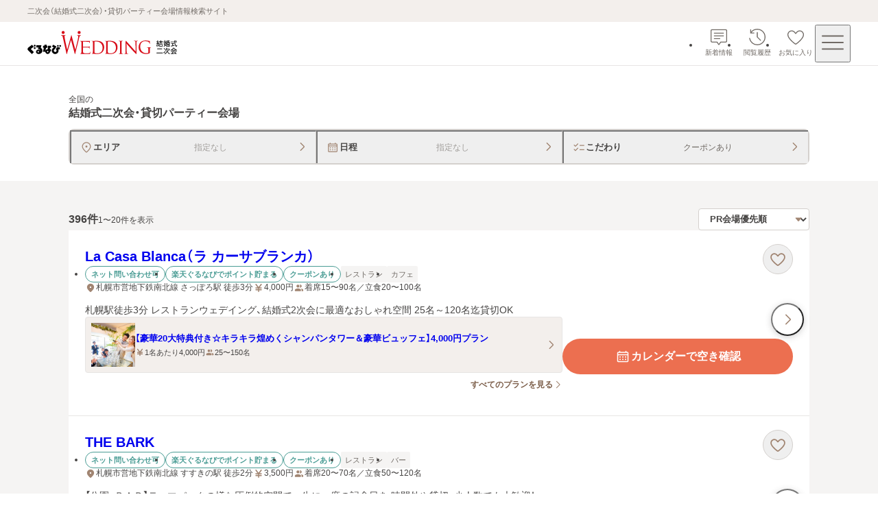

--- FILE ---
content_type: text/css; charset=UTF-8
request_url: https://party-wedding.gnavi.co.jp/_next/static/css/367c5ba3ab0456b6.css
body_size: 1096
content:
.error-message_error-content__3_iu6{display:flex;flex-direction:column;align-items:center;justify-content:center;padding:120px 16px}@media screen and (min-width:768px){.error-message_error-content__3_iu6{padding:120px 40px}}.error-message_title__wHeuu{font-size:1.125rem;text-align:center}@media screen and (min-width:768px){.error-message_title__wHeuu{font-size:1.25rem}}.copyright_copyright__Mrcs7{padding:16px;font-size:.625rem;line-height:1.5;color:#464443;text-align:center;background-color:#f5f4f3;border-top:1px solid #e7e5e4}@media screen and (min-width:768px){.copyright_copyright__Mrcs7{padding:16px 40px;font-size:.6875rem}}.link-box-title_title__E_1AL{display:flex;gap:8px;align-items:center;justify-content:space-between;padding:16px;font-size:.875rem;font-weight:600;line-height:1.3;color:#464443;cursor:pointer}@media screen and (min-width:768px){.link-box-title_title__E_1AL{display:block;cursor:auto;border-bottom:1px solid #e7e5e4}}.link-box-title_icon__x1PYz{display:flex;min-width:20px;min-height:20px;transform:rotate(-90deg)}.link-box-title_icon__x1PYz>svg{fill:#a18572}.link-box-title_icon__x1PYz[aria-expanded=true]{transform:rotate(0deg);transition:transform .3s ease-out}.link-box-title_icon__x1PYz[aria-expanded=false]{transition:transform .3s ease-out}@media screen and (min-width:768px){.link-box-title_icon__x1PYz{display:none}}.link-box-title_description__Jzhkt{padding-top:4px;font-size:.6875rem;font-weight:400;line-height:1.5;color:#464443}.not-found_wrap__gD2AD{display:flex;flex-direction:column;gap:28px;align-items:center;padding:120px 16px}@media screen and (min-width:768px){.not-found_wrap__gD2AD{padding:120px 40px}}.not-found_text__FDRLj{display:flex;flex-direction:column;gap:20px}@media screen and (min-width:768px){.not-found_description__SqBrp{text-align:center}}.not-found_title__EtRoZ{font-size:1.125rem;line-height:1.4;text-align:center}@media screen and (min-width:768px){.not-found_title__EtRoZ{font-size:1.25rem}}.link-box_list-box__tRP_Q{width:100%;background-color:#f5f4f3;border-radius:8px}@media screen and (min-width:768px){.link-box_list-box__tRP_Q{display:flex;flex:1 1;flex-direction:column;height:100%}}.link-box_contents__DMhSc{flex:1 1;list-style:none}@media screen and (max-width:767px){.link-box_contents__DMhSc{display:grid;grid-template-rows:0fr;box-shadow:inset 0 1px 0 0 #e7e5e4;transition:grid-template-rows .3s ease-out,visibility .3s ease-out}}.link-box_contents__DMhSc[aria-hidden=false]{visibility:visible;grid-template-rows:1fr}.link-box_contents__DMhSc[aria-hidden=true]{visibility:hidden}@media screen and (max-width:767px){.link-box_collapse-wrapper__xsm3u{overflow:hidden}}.link-box_contents-inner__mrjgC{padding:12px 16px}@media screen and (max-width:767px){.link-box_contents-inner__mrjgC{min-height:0}}.copyright-link-list_footer__cP2lc{width:100%;background-color:#f5f4f3}.copyright-link-list_list__0r6Jn{display:flex;flex-wrap:wrap;gap:16px 0;align-items:center;justify-content:center;padding:28px 16px}@media screen and (min-width:768px){.copyright-link-list_list__0r6Jn{padding:28px 40px}}.copyright-link-list_item__Dv8lI{padding:0 8px;margin-left:-1px;list-style:none;border-right:1px solid #e7e5e4;border-left:1px solid #e7e5e4}.template_main__Fm4gg{display:flex;flex-direction:column;align-items:center}.link-box-list_outline__LiJwU{padding:28px 16px;border-top:1px solid #e7e5e4}@media screen and (min-width:768px){.link-box-list_outline__LiJwU{padding:40px}}.link-box-list_support-title__2YmcC{margin-bottom:20px;font-size:.875rem;font-weight:600;color:#464443;text-align:center;word-break:keep-all;overflow-wrap:break-word}@media screen and (min-width:768px){.link-box-list_support-title__2YmcC{margin-bottom:28px;font-size:1rem}}.link-box-list_link-box-list__YoCgi{display:flex;flex-direction:column;gap:8px}@media screen and (min-width:768px){.link-box-list_link-box-list__YoCgi{flex-flow:row wrap;gap:12px;align-items:stretch;max-width:1080px;margin:auto}}@media screen and (max-width:767px){.link-box-list_link-box-item__CsCm0{width:100%}}@media screen and (min-width:768px){.link-box-list_link-box-item__CsCm0{flex:1 1}}.simple-header_header-inner__RnDDf{display:flex;align-items:center;height:56px;padding:8px 4px;background-color:#fff;border-bottom:1px solid #e7e5e4}@media screen and (min-width:768px){.simple-header_header-inner__RnDDf{height:64px;padding:8px 40px}}.simple-header_logo-wrap__I7pQQ{flex:auto}@media screen and (max-width:767px){.simple-header_logo__RjYeR{width:140px;aspect-ratio:5/1;margin-left:8px}}@media screen and (min-width:768px){.simple-header_logo__RjYeR{width:180px;height:36px}}